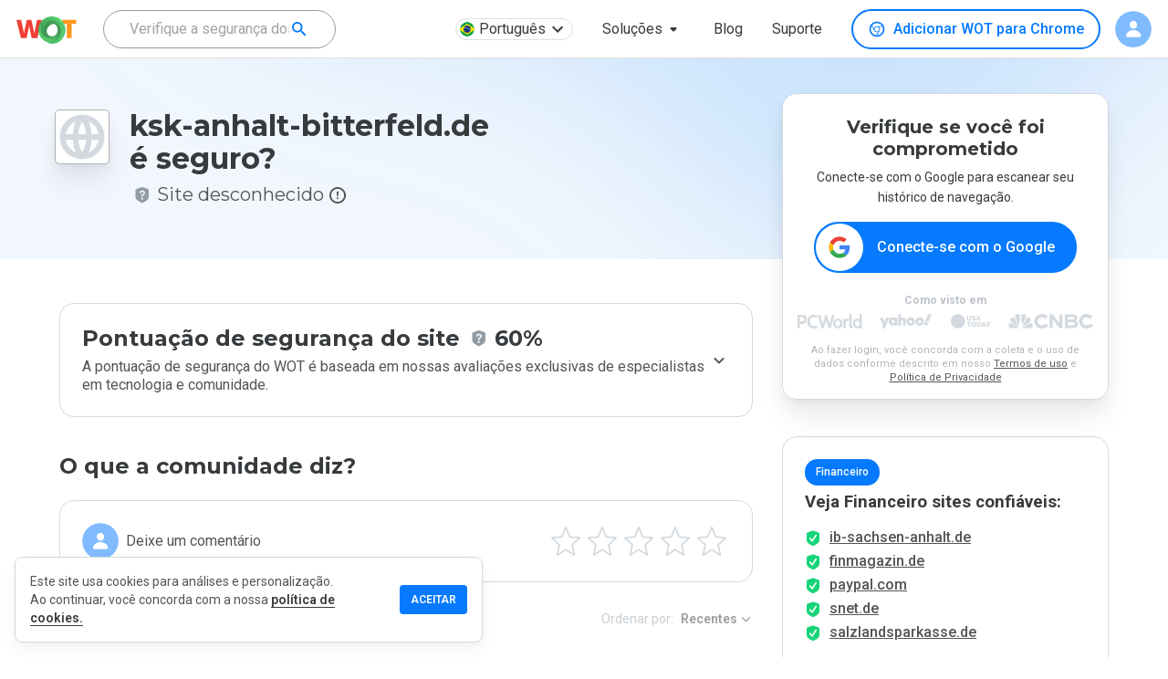

--- FILE ---
content_type: text/html; charset=utf-8
request_url: https://www.google.com/recaptcha/api2/anchor?ar=1&k=6Lcc1-krAAAAABhjg7Pe_RBytcJ83XMZ-RlIgf-i&co=aHR0cHM6Ly93d3cubXl3b3QuY29tOjQ0Mw..&hl=en&type=image&v=PoyoqOPhxBO7pBk68S4YbpHZ&theme=light&size=normal&badge=bottomright&anchor-ms=20000&execute-ms=30000&cb=yerhisxpj26v
body_size: 49377
content:
<!DOCTYPE HTML><html dir="ltr" lang="en"><head><meta http-equiv="Content-Type" content="text/html; charset=UTF-8">
<meta http-equiv="X-UA-Compatible" content="IE=edge">
<title>reCAPTCHA</title>
<style type="text/css">
/* cyrillic-ext */
@font-face {
  font-family: 'Roboto';
  font-style: normal;
  font-weight: 400;
  font-stretch: 100%;
  src: url(//fonts.gstatic.com/s/roboto/v48/KFO7CnqEu92Fr1ME7kSn66aGLdTylUAMa3GUBHMdazTgWw.woff2) format('woff2');
  unicode-range: U+0460-052F, U+1C80-1C8A, U+20B4, U+2DE0-2DFF, U+A640-A69F, U+FE2E-FE2F;
}
/* cyrillic */
@font-face {
  font-family: 'Roboto';
  font-style: normal;
  font-weight: 400;
  font-stretch: 100%;
  src: url(//fonts.gstatic.com/s/roboto/v48/KFO7CnqEu92Fr1ME7kSn66aGLdTylUAMa3iUBHMdazTgWw.woff2) format('woff2');
  unicode-range: U+0301, U+0400-045F, U+0490-0491, U+04B0-04B1, U+2116;
}
/* greek-ext */
@font-face {
  font-family: 'Roboto';
  font-style: normal;
  font-weight: 400;
  font-stretch: 100%;
  src: url(//fonts.gstatic.com/s/roboto/v48/KFO7CnqEu92Fr1ME7kSn66aGLdTylUAMa3CUBHMdazTgWw.woff2) format('woff2');
  unicode-range: U+1F00-1FFF;
}
/* greek */
@font-face {
  font-family: 'Roboto';
  font-style: normal;
  font-weight: 400;
  font-stretch: 100%;
  src: url(//fonts.gstatic.com/s/roboto/v48/KFO7CnqEu92Fr1ME7kSn66aGLdTylUAMa3-UBHMdazTgWw.woff2) format('woff2');
  unicode-range: U+0370-0377, U+037A-037F, U+0384-038A, U+038C, U+038E-03A1, U+03A3-03FF;
}
/* math */
@font-face {
  font-family: 'Roboto';
  font-style: normal;
  font-weight: 400;
  font-stretch: 100%;
  src: url(//fonts.gstatic.com/s/roboto/v48/KFO7CnqEu92Fr1ME7kSn66aGLdTylUAMawCUBHMdazTgWw.woff2) format('woff2');
  unicode-range: U+0302-0303, U+0305, U+0307-0308, U+0310, U+0312, U+0315, U+031A, U+0326-0327, U+032C, U+032F-0330, U+0332-0333, U+0338, U+033A, U+0346, U+034D, U+0391-03A1, U+03A3-03A9, U+03B1-03C9, U+03D1, U+03D5-03D6, U+03F0-03F1, U+03F4-03F5, U+2016-2017, U+2034-2038, U+203C, U+2040, U+2043, U+2047, U+2050, U+2057, U+205F, U+2070-2071, U+2074-208E, U+2090-209C, U+20D0-20DC, U+20E1, U+20E5-20EF, U+2100-2112, U+2114-2115, U+2117-2121, U+2123-214F, U+2190, U+2192, U+2194-21AE, U+21B0-21E5, U+21F1-21F2, U+21F4-2211, U+2213-2214, U+2216-22FF, U+2308-230B, U+2310, U+2319, U+231C-2321, U+2336-237A, U+237C, U+2395, U+239B-23B7, U+23D0, U+23DC-23E1, U+2474-2475, U+25AF, U+25B3, U+25B7, U+25BD, U+25C1, U+25CA, U+25CC, U+25FB, U+266D-266F, U+27C0-27FF, U+2900-2AFF, U+2B0E-2B11, U+2B30-2B4C, U+2BFE, U+3030, U+FF5B, U+FF5D, U+1D400-1D7FF, U+1EE00-1EEFF;
}
/* symbols */
@font-face {
  font-family: 'Roboto';
  font-style: normal;
  font-weight: 400;
  font-stretch: 100%;
  src: url(//fonts.gstatic.com/s/roboto/v48/KFO7CnqEu92Fr1ME7kSn66aGLdTylUAMaxKUBHMdazTgWw.woff2) format('woff2');
  unicode-range: U+0001-000C, U+000E-001F, U+007F-009F, U+20DD-20E0, U+20E2-20E4, U+2150-218F, U+2190, U+2192, U+2194-2199, U+21AF, U+21E6-21F0, U+21F3, U+2218-2219, U+2299, U+22C4-22C6, U+2300-243F, U+2440-244A, U+2460-24FF, U+25A0-27BF, U+2800-28FF, U+2921-2922, U+2981, U+29BF, U+29EB, U+2B00-2BFF, U+4DC0-4DFF, U+FFF9-FFFB, U+10140-1018E, U+10190-1019C, U+101A0, U+101D0-101FD, U+102E0-102FB, U+10E60-10E7E, U+1D2C0-1D2D3, U+1D2E0-1D37F, U+1F000-1F0FF, U+1F100-1F1AD, U+1F1E6-1F1FF, U+1F30D-1F30F, U+1F315, U+1F31C, U+1F31E, U+1F320-1F32C, U+1F336, U+1F378, U+1F37D, U+1F382, U+1F393-1F39F, U+1F3A7-1F3A8, U+1F3AC-1F3AF, U+1F3C2, U+1F3C4-1F3C6, U+1F3CA-1F3CE, U+1F3D4-1F3E0, U+1F3ED, U+1F3F1-1F3F3, U+1F3F5-1F3F7, U+1F408, U+1F415, U+1F41F, U+1F426, U+1F43F, U+1F441-1F442, U+1F444, U+1F446-1F449, U+1F44C-1F44E, U+1F453, U+1F46A, U+1F47D, U+1F4A3, U+1F4B0, U+1F4B3, U+1F4B9, U+1F4BB, U+1F4BF, U+1F4C8-1F4CB, U+1F4D6, U+1F4DA, U+1F4DF, U+1F4E3-1F4E6, U+1F4EA-1F4ED, U+1F4F7, U+1F4F9-1F4FB, U+1F4FD-1F4FE, U+1F503, U+1F507-1F50B, U+1F50D, U+1F512-1F513, U+1F53E-1F54A, U+1F54F-1F5FA, U+1F610, U+1F650-1F67F, U+1F687, U+1F68D, U+1F691, U+1F694, U+1F698, U+1F6AD, U+1F6B2, U+1F6B9-1F6BA, U+1F6BC, U+1F6C6-1F6CF, U+1F6D3-1F6D7, U+1F6E0-1F6EA, U+1F6F0-1F6F3, U+1F6F7-1F6FC, U+1F700-1F7FF, U+1F800-1F80B, U+1F810-1F847, U+1F850-1F859, U+1F860-1F887, U+1F890-1F8AD, U+1F8B0-1F8BB, U+1F8C0-1F8C1, U+1F900-1F90B, U+1F93B, U+1F946, U+1F984, U+1F996, U+1F9E9, U+1FA00-1FA6F, U+1FA70-1FA7C, U+1FA80-1FA89, U+1FA8F-1FAC6, U+1FACE-1FADC, U+1FADF-1FAE9, U+1FAF0-1FAF8, U+1FB00-1FBFF;
}
/* vietnamese */
@font-face {
  font-family: 'Roboto';
  font-style: normal;
  font-weight: 400;
  font-stretch: 100%;
  src: url(//fonts.gstatic.com/s/roboto/v48/KFO7CnqEu92Fr1ME7kSn66aGLdTylUAMa3OUBHMdazTgWw.woff2) format('woff2');
  unicode-range: U+0102-0103, U+0110-0111, U+0128-0129, U+0168-0169, U+01A0-01A1, U+01AF-01B0, U+0300-0301, U+0303-0304, U+0308-0309, U+0323, U+0329, U+1EA0-1EF9, U+20AB;
}
/* latin-ext */
@font-face {
  font-family: 'Roboto';
  font-style: normal;
  font-weight: 400;
  font-stretch: 100%;
  src: url(//fonts.gstatic.com/s/roboto/v48/KFO7CnqEu92Fr1ME7kSn66aGLdTylUAMa3KUBHMdazTgWw.woff2) format('woff2');
  unicode-range: U+0100-02BA, U+02BD-02C5, U+02C7-02CC, U+02CE-02D7, U+02DD-02FF, U+0304, U+0308, U+0329, U+1D00-1DBF, U+1E00-1E9F, U+1EF2-1EFF, U+2020, U+20A0-20AB, U+20AD-20C0, U+2113, U+2C60-2C7F, U+A720-A7FF;
}
/* latin */
@font-face {
  font-family: 'Roboto';
  font-style: normal;
  font-weight: 400;
  font-stretch: 100%;
  src: url(//fonts.gstatic.com/s/roboto/v48/KFO7CnqEu92Fr1ME7kSn66aGLdTylUAMa3yUBHMdazQ.woff2) format('woff2');
  unicode-range: U+0000-00FF, U+0131, U+0152-0153, U+02BB-02BC, U+02C6, U+02DA, U+02DC, U+0304, U+0308, U+0329, U+2000-206F, U+20AC, U+2122, U+2191, U+2193, U+2212, U+2215, U+FEFF, U+FFFD;
}
/* cyrillic-ext */
@font-face {
  font-family: 'Roboto';
  font-style: normal;
  font-weight: 500;
  font-stretch: 100%;
  src: url(//fonts.gstatic.com/s/roboto/v48/KFO7CnqEu92Fr1ME7kSn66aGLdTylUAMa3GUBHMdazTgWw.woff2) format('woff2');
  unicode-range: U+0460-052F, U+1C80-1C8A, U+20B4, U+2DE0-2DFF, U+A640-A69F, U+FE2E-FE2F;
}
/* cyrillic */
@font-face {
  font-family: 'Roboto';
  font-style: normal;
  font-weight: 500;
  font-stretch: 100%;
  src: url(//fonts.gstatic.com/s/roboto/v48/KFO7CnqEu92Fr1ME7kSn66aGLdTylUAMa3iUBHMdazTgWw.woff2) format('woff2');
  unicode-range: U+0301, U+0400-045F, U+0490-0491, U+04B0-04B1, U+2116;
}
/* greek-ext */
@font-face {
  font-family: 'Roboto';
  font-style: normal;
  font-weight: 500;
  font-stretch: 100%;
  src: url(//fonts.gstatic.com/s/roboto/v48/KFO7CnqEu92Fr1ME7kSn66aGLdTylUAMa3CUBHMdazTgWw.woff2) format('woff2');
  unicode-range: U+1F00-1FFF;
}
/* greek */
@font-face {
  font-family: 'Roboto';
  font-style: normal;
  font-weight: 500;
  font-stretch: 100%;
  src: url(//fonts.gstatic.com/s/roboto/v48/KFO7CnqEu92Fr1ME7kSn66aGLdTylUAMa3-UBHMdazTgWw.woff2) format('woff2');
  unicode-range: U+0370-0377, U+037A-037F, U+0384-038A, U+038C, U+038E-03A1, U+03A3-03FF;
}
/* math */
@font-face {
  font-family: 'Roboto';
  font-style: normal;
  font-weight: 500;
  font-stretch: 100%;
  src: url(//fonts.gstatic.com/s/roboto/v48/KFO7CnqEu92Fr1ME7kSn66aGLdTylUAMawCUBHMdazTgWw.woff2) format('woff2');
  unicode-range: U+0302-0303, U+0305, U+0307-0308, U+0310, U+0312, U+0315, U+031A, U+0326-0327, U+032C, U+032F-0330, U+0332-0333, U+0338, U+033A, U+0346, U+034D, U+0391-03A1, U+03A3-03A9, U+03B1-03C9, U+03D1, U+03D5-03D6, U+03F0-03F1, U+03F4-03F5, U+2016-2017, U+2034-2038, U+203C, U+2040, U+2043, U+2047, U+2050, U+2057, U+205F, U+2070-2071, U+2074-208E, U+2090-209C, U+20D0-20DC, U+20E1, U+20E5-20EF, U+2100-2112, U+2114-2115, U+2117-2121, U+2123-214F, U+2190, U+2192, U+2194-21AE, U+21B0-21E5, U+21F1-21F2, U+21F4-2211, U+2213-2214, U+2216-22FF, U+2308-230B, U+2310, U+2319, U+231C-2321, U+2336-237A, U+237C, U+2395, U+239B-23B7, U+23D0, U+23DC-23E1, U+2474-2475, U+25AF, U+25B3, U+25B7, U+25BD, U+25C1, U+25CA, U+25CC, U+25FB, U+266D-266F, U+27C0-27FF, U+2900-2AFF, U+2B0E-2B11, U+2B30-2B4C, U+2BFE, U+3030, U+FF5B, U+FF5D, U+1D400-1D7FF, U+1EE00-1EEFF;
}
/* symbols */
@font-face {
  font-family: 'Roboto';
  font-style: normal;
  font-weight: 500;
  font-stretch: 100%;
  src: url(//fonts.gstatic.com/s/roboto/v48/KFO7CnqEu92Fr1ME7kSn66aGLdTylUAMaxKUBHMdazTgWw.woff2) format('woff2');
  unicode-range: U+0001-000C, U+000E-001F, U+007F-009F, U+20DD-20E0, U+20E2-20E4, U+2150-218F, U+2190, U+2192, U+2194-2199, U+21AF, U+21E6-21F0, U+21F3, U+2218-2219, U+2299, U+22C4-22C6, U+2300-243F, U+2440-244A, U+2460-24FF, U+25A0-27BF, U+2800-28FF, U+2921-2922, U+2981, U+29BF, U+29EB, U+2B00-2BFF, U+4DC0-4DFF, U+FFF9-FFFB, U+10140-1018E, U+10190-1019C, U+101A0, U+101D0-101FD, U+102E0-102FB, U+10E60-10E7E, U+1D2C0-1D2D3, U+1D2E0-1D37F, U+1F000-1F0FF, U+1F100-1F1AD, U+1F1E6-1F1FF, U+1F30D-1F30F, U+1F315, U+1F31C, U+1F31E, U+1F320-1F32C, U+1F336, U+1F378, U+1F37D, U+1F382, U+1F393-1F39F, U+1F3A7-1F3A8, U+1F3AC-1F3AF, U+1F3C2, U+1F3C4-1F3C6, U+1F3CA-1F3CE, U+1F3D4-1F3E0, U+1F3ED, U+1F3F1-1F3F3, U+1F3F5-1F3F7, U+1F408, U+1F415, U+1F41F, U+1F426, U+1F43F, U+1F441-1F442, U+1F444, U+1F446-1F449, U+1F44C-1F44E, U+1F453, U+1F46A, U+1F47D, U+1F4A3, U+1F4B0, U+1F4B3, U+1F4B9, U+1F4BB, U+1F4BF, U+1F4C8-1F4CB, U+1F4D6, U+1F4DA, U+1F4DF, U+1F4E3-1F4E6, U+1F4EA-1F4ED, U+1F4F7, U+1F4F9-1F4FB, U+1F4FD-1F4FE, U+1F503, U+1F507-1F50B, U+1F50D, U+1F512-1F513, U+1F53E-1F54A, U+1F54F-1F5FA, U+1F610, U+1F650-1F67F, U+1F687, U+1F68D, U+1F691, U+1F694, U+1F698, U+1F6AD, U+1F6B2, U+1F6B9-1F6BA, U+1F6BC, U+1F6C6-1F6CF, U+1F6D3-1F6D7, U+1F6E0-1F6EA, U+1F6F0-1F6F3, U+1F6F7-1F6FC, U+1F700-1F7FF, U+1F800-1F80B, U+1F810-1F847, U+1F850-1F859, U+1F860-1F887, U+1F890-1F8AD, U+1F8B0-1F8BB, U+1F8C0-1F8C1, U+1F900-1F90B, U+1F93B, U+1F946, U+1F984, U+1F996, U+1F9E9, U+1FA00-1FA6F, U+1FA70-1FA7C, U+1FA80-1FA89, U+1FA8F-1FAC6, U+1FACE-1FADC, U+1FADF-1FAE9, U+1FAF0-1FAF8, U+1FB00-1FBFF;
}
/* vietnamese */
@font-face {
  font-family: 'Roboto';
  font-style: normal;
  font-weight: 500;
  font-stretch: 100%;
  src: url(//fonts.gstatic.com/s/roboto/v48/KFO7CnqEu92Fr1ME7kSn66aGLdTylUAMa3OUBHMdazTgWw.woff2) format('woff2');
  unicode-range: U+0102-0103, U+0110-0111, U+0128-0129, U+0168-0169, U+01A0-01A1, U+01AF-01B0, U+0300-0301, U+0303-0304, U+0308-0309, U+0323, U+0329, U+1EA0-1EF9, U+20AB;
}
/* latin-ext */
@font-face {
  font-family: 'Roboto';
  font-style: normal;
  font-weight: 500;
  font-stretch: 100%;
  src: url(//fonts.gstatic.com/s/roboto/v48/KFO7CnqEu92Fr1ME7kSn66aGLdTylUAMa3KUBHMdazTgWw.woff2) format('woff2');
  unicode-range: U+0100-02BA, U+02BD-02C5, U+02C7-02CC, U+02CE-02D7, U+02DD-02FF, U+0304, U+0308, U+0329, U+1D00-1DBF, U+1E00-1E9F, U+1EF2-1EFF, U+2020, U+20A0-20AB, U+20AD-20C0, U+2113, U+2C60-2C7F, U+A720-A7FF;
}
/* latin */
@font-face {
  font-family: 'Roboto';
  font-style: normal;
  font-weight: 500;
  font-stretch: 100%;
  src: url(//fonts.gstatic.com/s/roboto/v48/KFO7CnqEu92Fr1ME7kSn66aGLdTylUAMa3yUBHMdazQ.woff2) format('woff2');
  unicode-range: U+0000-00FF, U+0131, U+0152-0153, U+02BB-02BC, U+02C6, U+02DA, U+02DC, U+0304, U+0308, U+0329, U+2000-206F, U+20AC, U+2122, U+2191, U+2193, U+2212, U+2215, U+FEFF, U+FFFD;
}
/* cyrillic-ext */
@font-face {
  font-family: 'Roboto';
  font-style: normal;
  font-weight: 900;
  font-stretch: 100%;
  src: url(//fonts.gstatic.com/s/roboto/v48/KFO7CnqEu92Fr1ME7kSn66aGLdTylUAMa3GUBHMdazTgWw.woff2) format('woff2');
  unicode-range: U+0460-052F, U+1C80-1C8A, U+20B4, U+2DE0-2DFF, U+A640-A69F, U+FE2E-FE2F;
}
/* cyrillic */
@font-face {
  font-family: 'Roboto';
  font-style: normal;
  font-weight: 900;
  font-stretch: 100%;
  src: url(//fonts.gstatic.com/s/roboto/v48/KFO7CnqEu92Fr1ME7kSn66aGLdTylUAMa3iUBHMdazTgWw.woff2) format('woff2');
  unicode-range: U+0301, U+0400-045F, U+0490-0491, U+04B0-04B1, U+2116;
}
/* greek-ext */
@font-face {
  font-family: 'Roboto';
  font-style: normal;
  font-weight: 900;
  font-stretch: 100%;
  src: url(//fonts.gstatic.com/s/roboto/v48/KFO7CnqEu92Fr1ME7kSn66aGLdTylUAMa3CUBHMdazTgWw.woff2) format('woff2');
  unicode-range: U+1F00-1FFF;
}
/* greek */
@font-face {
  font-family: 'Roboto';
  font-style: normal;
  font-weight: 900;
  font-stretch: 100%;
  src: url(//fonts.gstatic.com/s/roboto/v48/KFO7CnqEu92Fr1ME7kSn66aGLdTylUAMa3-UBHMdazTgWw.woff2) format('woff2');
  unicode-range: U+0370-0377, U+037A-037F, U+0384-038A, U+038C, U+038E-03A1, U+03A3-03FF;
}
/* math */
@font-face {
  font-family: 'Roboto';
  font-style: normal;
  font-weight: 900;
  font-stretch: 100%;
  src: url(//fonts.gstatic.com/s/roboto/v48/KFO7CnqEu92Fr1ME7kSn66aGLdTylUAMawCUBHMdazTgWw.woff2) format('woff2');
  unicode-range: U+0302-0303, U+0305, U+0307-0308, U+0310, U+0312, U+0315, U+031A, U+0326-0327, U+032C, U+032F-0330, U+0332-0333, U+0338, U+033A, U+0346, U+034D, U+0391-03A1, U+03A3-03A9, U+03B1-03C9, U+03D1, U+03D5-03D6, U+03F0-03F1, U+03F4-03F5, U+2016-2017, U+2034-2038, U+203C, U+2040, U+2043, U+2047, U+2050, U+2057, U+205F, U+2070-2071, U+2074-208E, U+2090-209C, U+20D0-20DC, U+20E1, U+20E5-20EF, U+2100-2112, U+2114-2115, U+2117-2121, U+2123-214F, U+2190, U+2192, U+2194-21AE, U+21B0-21E5, U+21F1-21F2, U+21F4-2211, U+2213-2214, U+2216-22FF, U+2308-230B, U+2310, U+2319, U+231C-2321, U+2336-237A, U+237C, U+2395, U+239B-23B7, U+23D0, U+23DC-23E1, U+2474-2475, U+25AF, U+25B3, U+25B7, U+25BD, U+25C1, U+25CA, U+25CC, U+25FB, U+266D-266F, U+27C0-27FF, U+2900-2AFF, U+2B0E-2B11, U+2B30-2B4C, U+2BFE, U+3030, U+FF5B, U+FF5D, U+1D400-1D7FF, U+1EE00-1EEFF;
}
/* symbols */
@font-face {
  font-family: 'Roboto';
  font-style: normal;
  font-weight: 900;
  font-stretch: 100%;
  src: url(//fonts.gstatic.com/s/roboto/v48/KFO7CnqEu92Fr1ME7kSn66aGLdTylUAMaxKUBHMdazTgWw.woff2) format('woff2');
  unicode-range: U+0001-000C, U+000E-001F, U+007F-009F, U+20DD-20E0, U+20E2-20E4, U+2150-218F, U+2190, U+2192, U+2194-2199, U+21AF, U+21E6-21F0, U+21F3, U+2218-2219, U+2299, U+22C4-22C6, U+2300-243F, U+2440-244A, U+2460-24FF, U+25A0-27BF, U+2800-28FF, U+2921-2922, U+2981, U+29BF, U+29EB, U+2B00-2BFF, U+4DC0-4DFF, U+FFF9-FFFB, U+10140-1018E, U+10190-1019C, U+101A0, U+101D0-101FD, U+102E0-102FB, U+10E60-10E7E, U+1D2C0-1D2D3, U+1D2E0-1D37F, U+1F000-1F0FF, U+1F100-1F1AD, U+1F1E6-1F1FF, U+1F30D-1F30F, U+1F315, U+1F31C, U+1F31E, U+1F320-1F32C, U+1F336, U+1F378, U+1F37D, U+1F382, U+1F393-1F39F, U+1F3A7-1F3A8, U+1F3AC-1F3AF, U+1F3C2, U+1F3C4-1F3C6, U+1F3CA-1F3CE, U+1F3D4-1F3E0, U+1F3ED, U+1F3F1-1F3F3, U+1F3F5-1F3F7, U+1F408, U+1F415, U+1F41F, U+1F426, U+1F43F, U+1F441-1F442, U+1F444, U+1F446-1F449, U+1F44C-1F44E, U+1F453, U+1F46A, U+1F47D, U+1F4A3, U+1F4B0, U+1F4B3, U+1F4B9, U+1F4BB, U+1F4BF, U+1F4C8-1F4CB, U+1F4D6, U+1F4DA, U+1F4DF, U+1F4E3-1F4E6, U+1F4EA-1F4ED, U+1F4F7, U+1F4F9-1F4FB, U+1F4FD-1F4FE, U+1F503, U+1F507-1F50B, U+1F50D, U+1F512-1F513, U+1F53E-1F54A, U+1F54F-1F5FA, U+1F610, U+1F650-1F67F, U+1F687, U+1F68D, U+1F691, U+1F694, U+1F698, U+1F6AD, U+1F6B2, U+1F6B9-1F6BA, U+1F6BC, U+1F6C6-1F6CF, U+1F6D3-1F6D7, U+1F6E0-1F6EA, U+1F6F0-1F6F3, U+1F6F7-1F6FC, U+1F700-1F7FF, U+1F800-1F80B, U+1F810-1F847, U+1F850-1F859, U+1F860-1F887, U+1F890-1F8AD, U+1F8B0-1F8BB, U+1F8C0-1F8C1, U+1F900-1F90B, U+1F93B, U+1F946, U+1F984, U+1F996, U+1F9E9, U+1FA00-1FA6F, U+1FA70-1FA7C, U+1FA80-1FA89, U+1FA8F-1FAC6, U+1FACE-1FADC, U+1FADF-1FAE9, U+1FAF0-1FAF8, U+1FB00-1FBFF;
}
/* vietnamese */
@font-face {
  font-family: 'Roboto';
  font-style: normal;
  font-weight: 900;
  font-stretch: 100%;
  src: url(//fonts.gstatic.com/s/roboto/v48/KFO7CnqEu92Fr1ME7kSn66aGLdTylUAMa3OUBHMdazTgWw.woff2) format('woff2');
  unicode-range: U+0102-0103, U+0110-0111, U+0128-0129, U+0168-0169, U+01A0-01A1, U+01AF-01B0, U+0300-0301, U+0303-0304, U+0308-0309, U+0323, U+0329, U+1EA0-1EF9, U+20AB;
}
/* latin-ext */
@font-face {
  font-family: 'Roboto';
  font-style: normal;
  font-weight: 900;
  font-stretch: 100%;
  src: url(//fonts.gstatic.com/s/roboto/v48/KFO7CnqEu92Fr1ME7kSn66aGLdTylUAMa3KUBHMdazTgWw.woff2) format('woff2');
  unicode-range: U+0100-02BA, U+02BD-02C5, U+02C7-02CC, U+02CE-02D7, U+02DD-02FF, U+0304, U+0308, U+0329, U+1D00-1DBF, U+1E00-1E9F, U+1EF2-1EFF, U+2020, U+20A0-20AB, U+20AD-20C0, U+2113, U+2C60-2C7F, U+A720-A7FF;
}
/* latin */
@font-face {
  font-family: 'Roboto';
  font-style: normal;
  font-weight: 900;
  font-stretch: 100%;
  src: url(//fonts.gstatic.com/s/roboto/v48/KFO7CnqEu92Fr1ME7kSn66aGLdTylUAMa3yUBHMdazQ.woff2) format('woff2');
  unicode-range: U+0000-00FF, U+0131, U+0152-0153, U+02BB-02BC, U+02C6, U+02DA, U+02DC, U+0304, U+0308, U+0329, U+2000-206F, U+20AC, U+2122, U+2191, U+2193, U+2212, U+2215, U+FEFF, U+FFFD;
}

</style>
<link rel="stylesheet" type="text/css" href="https://www.gstatic.com/recaptcha/releases/PoyoqOPhxBO7pBk68S4YbpHZ/styles__ltr.css">
<script nonce="g8r3o11HnAoPcwox0GuQgQ" type="text/javascript">window['__recaptcha_api'] = 'https://www.google.com/recaptcha/api2/';</script>
<script type="text/javascript" src="https://www.gstatic.com/recaptcha/releases/PoyoqOPhxBO7pBk68S4YbpHZ/recaptcha__en.js" nonce="g8r3o11HnAoPcwox0GuQgQ">
      
    </script></head>
<body><div id="rc-anchor-alert" class="rc-anchor-alert"></div>
<input type="hidden" id="recaptcha-token" value="[base64]">
<script type="text/javascript" nonce="g8r3o11HnAoPcwox0GuQgQ">
      recaptcha.anchor.Main.init("[\x22ainput\x22,[\x22bgdata\x22,\x22\x22,\[base64]/[base64]/[base64]/[base64]/[base64]/[base64]/KGcoTywyNTMsTy5PKSxVRyhPLEMpKTpnKE8sMjUzLEMpLE8pKSxsKSksTykpfSxieT1mdW5jdGlvbihDLE8sdSxsKXtmb3IobD0odT1SKEMpLDApO08+MDtPLS0pbD1sPDw4fFooQyk7ZyhDLHUsbCl9LFVHPWZ1bmN0aW9uKEMsTyl7Qy5pLmxlbmd0aD4xMDQ/[base64]/[base64]/[base64]/[base64]/[base64]/[base64]/[base64]\\u003d\x22,\[base64]\\u003d\\u003d\x22,\x22woXDm8Kjw6wLN2ldcUPCkMKCw74mZ8O2FGnDtsKrTXjCscO5w4FMVsKJF8KWY8KOE8KRwrRPwrfCuh4LwptRw6vDkSZUwrzCvl0NwrrDol96FsOfwpFQw6HDnmzCtl8fwoDCmcO/[base64]/DiMKHw5Qfw5p6bULCs8K7w73DqsOUWcOIDcOxwp5Bw7UcbQrDq8KHwo3Chg0+YXjCk8OmTcKkw4V/wr/[base64]/[base64]/YFc8UcK2woHDoMOyw5k7KCU9wppCXE3Cjy7DusOYw6vCl8KzW8KHZhPDlFYtwoorw6BewpvCgwrDqMOhbxbDjVzDrsKcwovDuhbDtG/CtsO4wplEKADCi1cswrh0w4tkw5V5OsONAQlUw6HCjMKGw6PCrSzCrgbCoGnCh3DCpRRdY8OWDWpmOcKMwp/DpTM1w4jCtBbDpcK3OMKlIWPDvcKow6zCgCXDlxYrw5LCiw0yTVdDwppsDMO9EMK5w7bCklPCqXTCu8KffMKiGw5AUBIsw5vDvcKVw4/[base64]/PsO2QF3ChcOCccOMw7pddcKSw7nChGsowpYhVjoqwqjDmFXCgsOswpvDvsKjKVpJw7TDnsOvwobCoXvCoQ8BwotFfcOXWsOkwr/DgMKvwpLCsHfCgsKxWcKOL8KUwpjDsmVZYWd0QcKoc8KGBsKNwqjCg8OOw6o5w6Bow43ClAcew4jCgUvDjX3DhEPCunx/w7PDncKVGsKawphpdjorwpfCpsKmL3XCszBUw4k+w4J4dsKxck4iY8KMN0fDriV1wqwnw5DDpcORUcKEP8K+wo9xw6rCssKVacKqWMK+F8O6LVgVw4HCkcKkL1jCpH/DkcOaUmAlKxYeDynCnsOTZsOawp12LsKiw5xgJH/[base64]/[base64]/DvwjCjlzDuUrDsnbCmyLClsKTMsKnFMKjT8KudFbCsX9vwo3CsEEAA2k0BSnDi2vCiB7CrMK3VVxOw6BrwpJ/w4XDuMKfXGUPw6/DocKTw6HDusK/wpzCjsOJb3DDgDQMKsONwo3DlGwjwot1REDCgyFvw5jCkcK1ZQjDuMKaZ8Oew5LDqBYJbcOVwr/[base64]/ClMKewoxsYsKrMgPCtMOBF8Opa8Khw6IJw5HCgHMjwqnDqlVbw6nDsVlAUyXDkBbCjcKMwqHDqMO1woRbEzNLw7DCo8KzV8Kww5lFwr/CjcOtw7zDu8KyOMOiw4PCrUctw5EnXhVgw4UiQMOPUDtRwqE+woHCtiERw5/[base64]/ChTg/e3HDhH/Dhk4RNXjDqiTCtsKlwqbDmMOWwr4abMK5BcODw4HCjiDCu2/DmQrDpgrCuXHDqsOrwqBQwohvwrd4Xg/CncOaw4PDuMK/[base64]/wr9cRMOIQ8OOwoAaw4vCgELDuMOew43Dp8KtwrwYb8Oiw6AmfsOAwovDp8KKwp5wb8K8wrAuwqzCtTbCh8KEwr9VAMKXemN8woLCgMKlGsOnYEM1XcOtw5caUsK+esKuw5QrNho4RMOhAsK7wrtRNcKme8OHw7NMw5vDuBnDiMObwo/ClkDDvcKyFEfCocOhMMKMI8Kkw4/DvzUvdsKVwpjChsKaBcKxw7wAw7fCkAV/w5U/bsKmwprCncKoW8O8aX/Ck0c0aCBOcSTCmTTCmcKsJ3IlwqbDmFRBwqPDs8Kmw7XCocOVKBLCvW7Dg1/Dq2JmEcO1CTANwoLCk8KfDcO1X00ySsK/w5sZw4LDo8OlWsK0a2LDpwzDpcK+JMOwD8Kzw6MVw7LCvi4nAMKxwrYWw4NCwrFDw6R+w589wp/Dm8KHd3bDpVNfVw/DllfCgD4OWwImwrsjwqzDuMObwqlodsK1K216YsKVJsKOUMKww5lpwpRTX8OaAEJPw4HCuMOYwoHDkB14cV/CnTlpBMKaNXLDjlrCrlzCiMOuJsOdw7vCp8KMRMOEdUXCqsOGwqQmw4s8SsKmwoPDnAXDqsKCKlIOwoYhwo/DjBTCqwbDpAIdwr4XP1XCu8K+wp/DkMKpEsKvwp7CgnnDnhJASzzCjC0IQEJFwr/CkcOsK8KiwqkFw7bCg2LCrcORAE/CrsOIwojCmlUqw5dFwqvCl0XDtcOlwrQqwokqMCDDgHfCqcKaw40cw7LCl8KhwoLCpcKFLiQDwoLDijpUOEHCjcKYP8OaJsKDwpdSXMK6LMKfwochM0xdNA9ywqLDiGTCsWpbUMOMZE7ClsOVYG3Ds8OlbMO3wpAkXQXDmQxqfGXDmkRyw5Ytw4bCpTU/w5ohecKobmZvGcOFw7BSwpBSDUx9CsO8wowzQsOrIcK/Z8O2OyjClsOiwrJiw7LDn8KCw6nDk8OgFxPDmcKadcOnEMKSWGTDtyLDs8OHw6zCs8Ozw5xDwqHDoMO/w6jCvMOnfmNpFsOqwppLw4vDnSJ1fWvDlXwLbMOGw6DDqcOEw7AbQsK4GsO7d8KEw4jCoAJ2A8O3w6fDkADDscOjTnsuwo7DiTYzE8OKXmHCs8Khw6sRwoJtwrnDgQJlw4LDlMOFw5/DkExCwp/Cl8OfLCJgwrjCuMKJQMOEw5NPbUQkw700wrPDvU0owrHCoDxZdBzDtHPChyfDpMKQB8OqwoE1diLDlBbDswXCgAzDmlU1wrJSw71uw5fCtRDDshvCtMO/fVLCsnbDt8KHIMKeGlR/[base64]/[base64]/wrLDs8Oqw7bDiyBYZMOBdw7DocORw7Yuwr/DvMOwFcObfF/Dkx/CnjNGw4vCssK2w5hlNEMkEcKHFA7Ct8OwwojCp2BlV8ONVmbDvnJLw4fCtMKLaRDDiVt3w6jDjynCtDcGCG/ClQ0GRCMrCsOXw6DDtC7CiMOMYGhbw7lNwqXDpHtbL8ObIAnDui0+w7bCs1JEG8OIw4DDgC9NbAbDr8KUUzsrUx/CtFpzw7pmw6grIUJWw756OcOgVMO5MiUSEmtaw43DuMKjF2jDvz0LdjXChVdyXMKuJcK+w5YudQpww4Qlw6zDniXCuMKnw7NYRDrCn8KbDX7Dnht9w5csTwNmEQFMwq7DgcOrw5zChcKQw6/DsHbCgkBgHsOlwpFBGsKKdGPCsmRvwqHCnMKSwpjDosO4wq/[base64]/CgUDCrHIteMKDfChfw7bCmA/[base64]/DrzJ2QVE0eMOKw5wuw5LCkG3DuEDDh8O0wojCrTbDvsOcwodww6rDhXPDjBsWwrpxHsKnfcK9R0nDjMKGwoIPKMKbVkptYMKkw4kxw53CmwfDtsOiwqN5Gg8wwppldU4Sw6pKfcOmEUjDj8K0TGPCn8KPHsKMPh/DpCDCq8OhwqTCisKUCQMvw49YwoxoIkR5YcOODcOWwpvCm8OmO0rDksOVwqkmwoEzw6sBwpPCr8KHTcOVw4HDmnzDgmfCp8KBJcK7Oxsbw7fDmsK8wonCiA5dw5jCusKrw4QEDcKrMcOrOMO5fx92RcOnw6PCiAUEP8KZCnI1RS/[base64]/CjcKWCWvDpsKBUzLCv8KrVAHCryvCg8O5YxjCqCbDpcKow6RjM8OPZMKNM8KGExrDsMOyYsOmPMOBQsKmwr/DqcKAXxlTw53CkMOYJxfCtMKCPcKOJsOrwppPwqlHScKow6PDqsO0YMObEQPDh0HCtMOHwrYXwpx+wo8uw5nCsV7DsDfDmTjCsxDDp8OQVcKJw73CqsOrwobDkcOew77DlWQPA8OdVHTDmysxw6DCkm0Jw7t/O2/CuBPClyrChcONd8OsIcOKeMOYRh5lLFgZwpp3GMK2w5/ChFFzw7c8wpLDssKqSMKjwoRJw6/DlT7CiBw6UyPDlErCrTgCw7dnwrR7YH7CpsOaw7PCjsK8w6Ukw5rDlcOSw6xswrcibcKmIsORF8K/[base64]/DicKywqjCv8O5wqfCjsOtHMOyw7otwqfCghfDg8KNVsKLV8ODTF3DqmEXwqYwMMOKw7LCukNYw7hFHcKHUijDocOxwp1Wwq/CuzNZwr/CggBNw6rDk2EAwqUew7d7IWPClcOCBcOuw5YowozCtcK6w6PClWXDmMOrSMKqw4bDscKzBMOWwqvClWnDosOUPkjDpHIucsO+wr7CjcKaNB9Zw5Idw7UgICN8f8OMwpXDgsObwovCqV/DkMOowolXFmbDv8K8WsOdw53CliYow73CkcOWwrV2HcOxw58WQsKZInrCr8OqJlnDimDCn3HDiRjDrcOpw7M1wovCrWpWGBpkw5DCmF/CrCZ6PVsNDcOOVMOyb3rDm8OKPHEOXD/DjkrDp8Oyw6AJwpfDksKiwpUOw7svw6LCmgPDqsKxbFrCn1TCu2gTwpTDjcKfw71DSMKfw5XCm3E5w7jDvMKqwrISw7vCgGRrdsOvVCLDi8KhBsOWw7IUw68fP3/DqcKqIx3CnTxAwpASFsOwworDvDzDk8KAwptUw5/DiD4zw44Zw5PCpDPChEzCusKcw7nCg3zCt8OywoDCh8O7wqwjw5nDtDVHYExrwq0VSsKKOsOkOcKWwqImYC/CpiDDvi/DiMOWIUXDksOnwpbCgw5Fwr7DrsObRTDCtCkVH8KkRlzDhWocQAlZc8K8BEU0GXvDgXfCtkHDv8KpwqDDrMO0ZMKdEkvDlMOwVBNKQcKpw5IuRQPDmXofUcKkw7/DkMOHbsOXwpzCt2PDucOpwrgrwojDo3fDsMO2w5ZZwqoMwoHDpcK8E8KRw4xLwqfDiWDDsR15wpTDmgPCuQnDu8OfFsKoQMOYLltOwopkwr8uwrLDkgFSago/wrVqKMKSGWAFw7/CuGEbLw/CmcOGVsOfwr9pw43CgcOyVcOdw4HDs8KQeznDmMKXe8OPw7nDt3lTwpIxwo/Dk8KyZWcWwobDoDMJw5XDnUbChGEjTkDCoMKCwq3CiDdQw7XChsKXL3Raw63Drgk4wrPCo2VXw5TCscK1QcKxw6J3w5Enf8O0YBnDqMKRWsOzZgnDhnNRPH92IFjDh0tjBCjDrsODPV0+w55ywr4FB1cXH8Oqwr/Cn03CnMKgSDXCicKTAlI+wq5OwrlKUMKHbMO9w6lFwobCtsOGw6UPwqAXwogEHATDg1jCtsKvCkx0w5jCjC3CmsK6wqwVc8OJw47DryIgXMK2fE/CisO7DsOgw5gMwqRVwoViw6s8E8OnRAkrwqFGw5PClMO4ESopw4LCpnAbAcK/w4DCk8Ocw6sdcm7ChMKZYMO4Gw7ClQHDvXzCncKjOw/DmUTCjErDqcKBwpPCinoVDioHfTVaR8K5ZsOtw7vClnnCnmlPw5/Cm0dgPQjDhzzCi8KAwpnCm2gVQcOhwqwqwp9uwqfDqMK/w7kEXMOkCSo2wrlgw4TCqsKKIjQKCBUEw6N/wpofw4LCo0DCrsKcwqEyO8Oawq/CqlDDljfDhcKSZjjDqRohKyvDg8K6ZQkgIyvDksOeSjVBTsOxw5Z3AcKVwrDCkkvDjg9vwqYhNUs9w5AFSSDDt1bCu3HCvMOTw5PDgSY3OgXCn3o7wpXCmcOHRj1SCkLCtw4zXsOrwpLCmRvDtxnCscKsw63DoGrCpx7DhsOWwoPDl8KMZ8OFwqFOA2MrTU/[base64]/DrjvDrAPDrMK2w5RRwo9CAH1hw7rDgsKUw7PCohxfw5vDh8KfwrZjVmtDwojDjSPCuBtFw63DujjDrwUEwpbCmQPCjEFXw4TCpzrDvMO8MsOqacK5wqzCs0fCu8ONBMOiWmttwpXDsXXDnMKewp/[base64]/QcKPwpsXT3RxwrkgCwTDlU0eKwFsCGIbexDCtMO6woHCnMO4ecOCD2rCpBXDi8K/ecKZw7/DozwgdgkDw73Dp8KfT2vDpcOowp5EW8KZw7ITwovDtCrCh8OeOSVJGXV5W8K4GSYTw5LCkDzDp3jCnzTCqcKzw4DCmHVWTkouwqDDjXxywoR7w7IFGMOnTgnDk8KZX8OHwoVVQMOkw4bCmMKOdGLCkcKLwrcJw77Cr8OacRs2JcKIwo/Dg8KTwrxlGRNYST91woLDq8KpwqLDscOECMOFJcOCw4XDlMO2Ti1rwq5hw55ETU5zw5nCnSbCkT8SKsOnw7p0Lwk5wrjCucKURm/Dr20ZUSBabMK2Z8Kowo/Dk8Orwq48JMOXwozDrsKVwrcUB3cvS8KXw5hzHcKOAw7DvXPDn1gLVcO/w53DpnIgbiMswrjDhFsgwpbDhmsRUGElBsOtRQx5w5jCsCXCpsOlYsOiw7/CgGZqwoh9fSYhYH/CrcOAw4sFw63DrcOnZE0QTcOcWTrCjDPDlMKtYB1ILHXDnMKhNTIoTCsWwqA4w7HDrGbDvcOIGsKjfUvDiMKaMwvDoMObGhIfwo7CnE/DjcOGw77Dp8KgwpZlw7TDpcKIJl/Dn1jCj3kBwp5owp3CnysRw6jCiibDihxHw5fCiRs6LMOfw77CkyXDgB5vwqMHw7zCpcKUw7xXHCBqA8KTKsKfBMOqwqZWw5/CmMKSw586DlxAVcKyWSoNAiM6wrjDnmvCrRtyMAU0w5DDnGRnw43DjEcfw57CgwXDmcKofMOiJl1IwrnClMKew6PCk8OJw6zCvcOcw4XDv8KpwqLDpHDDklUiw4ZDwpTDrnvCv8KCD1l0ah9zwqc/[base64]/Dm3fCrcOVScKswrs+U0YMVzfDnVphwp3DnVtUUsOXw4/Dm8OIf3hDwoJ7w5zDiBrDizQcwrshHcOOAEEiw73DqgDCuyVuRXbCpT5nfsKsEsO9w4HDnUUcw7p8YcO5wrHCkcKfCMOqwqzDlMO+w5l9w5MbWcK0wo3DsMK5CSRIPcKiZcOHOcKhwrN8QXt9woQ4w4sYVjsOHwXDrwFFKMKdTTVWIFo5w7sAFcKxw4/DgsOibgNTw6NZCsO+R8Ogwod+cUfDjzY8XcKWJzXDqcOXS8O9wo5FeMKxw5vDp2Euw6ErwqFSQsK0YFLCusOuRMKTwp3Dm8KTwr1+XzzCrXnDox0TwrA1w6/ChcKObWzDrcOJDhbCgsO3fsO7QAXCg1puw40Qw63CkRQySsOQdBdzw4Y5esOfwpjDgFLCuHrDnhjCl8OSwpXDhcK8W8O7cxwgw5pkJUphQcKgRRHDvcOYAMKTw5NEHxbDkid7YF/DnMORw7chVsKjfR5Qw4kIwqoVwqJGw5bClnrClcKkOzcyWcO2QsOaQcOCa2Rfwo7Dn2A3wowcYDLDjMOCwqMnBkNxw5h7wrDCnMO1MMKTHQo1c1HCtsK3bMOxR8OtcFMFO0LDicKkUMOJw7zDqijDmF8AeXjDlgQRRVxpw5TDnx/DrRzCqXHChcO+wpnDvMOsBcOYAcKhwpEuZ1ZYcMK6w4PCvsKcYsOWAXV8A8O/w7saw7LDgURiwoTDqcOiwpQkwqlYw7vCkynChmzDilvChcKTYMKkc01hwqHDnWLDsjUmem/CnWbCicOBwr3DocO/W3gmwqzDncKwK2/CnMO+w7t7w4lCd8KNccOWKcKGw5ZNEMOEw5Arw7rDvHMOPDp1UsOpw7tZbcONGil/[base64]/[base64]/KxrDrMOUYTY8C8KIw6cRw6RtKS1OwqI7wpdkZxjDriMeOsKTO8OTfcKrwp5dw7Y0wonDnkBHSE/Dk2QWw6JRByhPHsKsw7LDigcMfFvCiX7CsMOCEcODw5LDocOKZxArKyF0NTvDmmvCv3nDphoSw69ewpVpwpdVDTY/DMKSdAY+wrdzHjbDlsO1LU/DscOMdsOrN8OCwqzCgMOhw5A6w7AQwpQORsOESsKXw5vCvsOLwpAxKMKjw5Jyw6bCncOQJcK1wrNUwp5Ib3hvBzMOwoDCrsOqdsKnw5Ysw5PDgsKDOMKUw7/[base64]/T8K6wqEsw6/DoMOsfErCscKxJQXCssOjd8OgDStYw6LClgbDrVTDmMKxw4TDlcKnaG9xOcOcw5ZlQWxlwoXDtSM0QsKTw53ClMOwB3PDhxlPfkDCsy7DvcO+wo7Cn0TCpMObw6nClEXDij/CqGclWcO2NkY5W2nCiC8eUyoAwrnCn8OCDlFMSzrCsMOowoQ1KQA1dD7DqcO4wq3DqcKRw5rCghTDnsOLw4XDkXRfwobCm8OCwqbCscKCcnXDhcKWwqJ1w7kxwrTDscO5w5FZw4JeC1ZtOsOvOi/DjALCqMKcT8KiG8KVw5TDvMOMJsOqw45oBMOoGBnCmHw9w5A0B8O9B8KaKEEZw45XHcK2LjPDvsKhPknDmcKPKMOXbUDCumluJi/CpyDChkwbNsOEcTpjw5HCiFbCgcODwqFfw7Q8w5bCmcOMw45TflvDl8ONwq3DhjPDicKoXsKew7bDk2TCv0fDn8Kww6PDsyRsKcKlJHjDvRvDvsKqw6PCvQ9nTkbCk0nDnMK9EcOww4jDuSbChFbCtQMvw7bCk8KtSEbCmyUeexDCm8OsdMKIIE/DjwfDlcKuW8KmNcOgw7LDlQAbw5/DqMKtNB87w57DtCHDtnYOw7hiwoTDgkVeFgPCoAjCvAMJK3/[base64]/T2M9w70gYsOKw5hfEsKnwrvDicOLw50dwoMJwpw+fWEHEMO5wo4lB8OEwrvCvMOYw4hafcKRFztWwpQlbsOkw5XDgnJyw43DiH1QwpkiwpHCq8O8wqLDscO2w5/Don1Gwr3ChBgDKybClsKKw5gtE0YpFmjCkBjCtWJ5wqpfwrjDjWUGwpTCtxPDnXvClMKfeQ3DoHrDrSQjUjfCsMKzR3ZWw5fDhHjDvBbDpXNhw7bDrMO6wpLCgysiw4U+EsOXKcOvw6/[base64]/[base64]/CucOSP1zCp8KCw4VNwqLCnHPDpjvCrMK5PyseDsKgSsKrw7DDg8KfbMK3URhwXz1WwrLDsmfCj8Oiw6rChcO7esO4EhrCn0R/wrDDv8KbworDm8KgByzCqlkuwqPCkMKYw6RUeTzCnnAlw6Jnw6TCqCh5DcOhSBHDk8K5woB+UyVzasKfwrYhw47ChMO3wptkwoTDizZow6JECsKoasOqwo8Tw7PChsKNw5vCiWReeijCuQAuKMOQw7TCvm0vAsOzH8OowqPChUdlNgDDu8K4AD/Csi0kIcOKw6bDhMKHSHLDomfChsK9OcOsXWPDvcOcAsKZwpbDozhDwrDCuMOce8KNb8KXwpbCvipKdBPDiwjCmB1tw60mw5nCocKZMsKOZMKHwo5KIzN6wqzCr8KBw4HCvsOhwql+MRtjJcOKNcKywrZDbgZywqx5wqPDocOEw4g7wqbDgyFbwrjCkG4Uw4/Dh8OpBkXDn8Orw4Jww4bDp3bCqFrDmcK9w6lrwpbCgG7DksOtw4onYcOTc1DDmsKNw4FoCsKwG8K4wqJqw6B/CsOtwq5Hw4EaED7ChTgPwo0ofjfCpQtpJirCqzrCvVYjwqEEw4PDnWhOfsOfXsKZOwLCvMO1wojDmUpzwqjDvsOrDsOTAcKOZHEMwqjDn8KKQsK4w7cJwowRwpzCqBfCiE05YmU+ccOww75WF8OLw6jChsKqwrgnbQNKwrzDpSPCtsKkXHleGwnCnBbDiAwFe0p6w5/DiWxSVMKCSMKXChzCjsOYw6TCsErDvsKfUhXCmcKmwpw5w5VPMWZ3UhTCr8OtGcKFKldbSsKgw4BBwrHCpXHDu0lgw43CsMKJXcOBTknCk3J2w5UBwrrDpMKNQU/Cn1BRMcO1wq/DmcOaRcOVw4nCqFDDrQ0lcMKEcRFOU8KLU8K4wrstw6oHwp7Ct8Kmw7rCv1Y8w4XCnVdBFMOmwrkYKMKsJB4Na8Ogw6XDo8Oow7nCuHrCkMKQwobCp1DDvXbDkx/DicOrA0jDp23Cpy/DqllPw6hxw4tOwp3DkzARw7fDpnMLw7TDtUnDk0jChj/DtcKdw4MWwrvDh8KhLzjCpVzDnh9YLHjDtcOfwrTCtcKkGcKGw69nwpnDnGIUw5HCp39SY8KTw4/CgcKkH8OHw4IxwoLDssOYRsKEwqrCoTLCnMKPAnhYOBhTw5zCjTnCusK+w7pUwpLClsKHwpPCh8Kvwo8JPyYGwr4jwpBRCC4kQMO9LXfCkTVvT8KZwoQMw6xZwqvChBnCvMKSY0LCm8Kjwo9nwqEIW8OswqvCkV10F8K4w7JfcFvChQ0mw7/[base64]/Dly8EHcK4w5kgw5zDnz0nfcOVD8OEfcKYwrTCjsOYempUTB/Dr2YpaMKJBGHDmSsXwqrCtsOASsKhw6XDpGrCu8KHw7NNwq5CEcKMw7/Ds8O0w6BOw4vDkMKewrvCgDjCuj7CvXDCosKLw5rDvQDCi8OrwqfDj8KTYGo4w6lkw5htd8OCSyjDisOkUDHDscONcirCsSDDisKJG8O6YFIkwpTClGBpw5QMwr1Dwo3DsnzCh8OsOsO8wpoLFRE5E8OjfcK3CGzColxzw40dP2NHw7zDqsKcfF/DuE3CssKQHRHDtcOUajNSQcKaw7HCqD1Ew77DrsKcw4LDsnM1VsOOQ00BbiEmw6N+KUMAf8K8w54VNWpTenHDt8Kbw63Cv8KGw61WbTYbw5PCijTCiUbDosKRw79kHcK/RSlEw59nY8OQw5kZCMOFw50LwpvDmHjDgMOzEsOaasK5EsK6fsKfGcKmwrMrLwfDjG3DnTsCwoFYwp83PlIwOcKtBMOlR8Omd8OkecOowqnCqV/CocKQwqAcSsOtBcKUwoYlC8KUR8OwwrzDtx5Iw4UQVjHDjsKAfsOfCcOiwqtpw4bCp8OnJDVOYcKoAMOFe8KXHQ9nNsKmw6jCgU/DkcOjwrtfHsKxJgECTsOLwqrCsMODYMOYw7MxJ8OMw6gCUkPDpU3Di8Ozwrg1TMKgw4sQFkR9wrk5F8O8KsK1wrYzbsKeCxg3wo/CrcKmwrJew4zDocKUF1bCjGDCqjc+JcKLw4UNwoDCmWgTZU8wM2ICwoMNKF9aKsO8OWQtEX7CqsKKLsKXwofDncOdw5bDixwiKMKOwp/DugxYE8Ouw55QNVnClSBYRF8ow5HDqcO7wpXDvX/DsiFpPMKaQH4xwq7DiWJLwoLDu0fCrl8qwr7CqC41IxbDvnxCwr/DlULCs8O7woVmesKJwoBIAwPDpHjDhW1EC8KcwogsUcOVAxQIHhtUKCrCqkJFAsO2P8Orwo0TK08kwoI9w4jCnVVCBMOsU8KscB/DrTRoUsOAw4zCssOMGcO5w7BDw47DgyMKO3coMcOTIkDCl8Oew4lVA8OdwrRuAXYhwoDCpcOTwrrCtcKoMcK3w5ptdcObwofDhjrDusOdHMKfw5lyw57DiDkFNRjChcK4M0hyFMOBATpERBzDuS/Dh8O0w7HDjzo0Ez0bNwXDlMOle8KyQhIUwpICBMKWw6hiIMK7AsKqwrZTHHM/wp3ChcOEdTHDuMK7w7Z3w5LCpcKuw6LDvmXCpsOhwrFEOMKXbGfCnsOFw6/[base64]/CjCR5woJGdxAJHMKHS09KNnHDjypjaxJ6Sn8+XmIybB/[base64]/DnMOfw4NQMsKdwqpQPwF9VcOMN1zCqMKjw7NJw5p3woHDkMO1JcOdMmXDjcK+wq0AGMK/ag5nRcKIGwgeYhd9dsKFRgPChAzCoSRwB3zCnWYWwpxgwpELw7bDq8KywonCh8KaYsOeEk/[base64]/CvsKTw4YiV3MZWMObQMOPEBABwqAfD8Onw7TDh0wsOQDDhMKWwrZhacOneGLCtsK2OGIpwrl5w6bCk0zCrmZeExPCisKhCcKDwpoDNAl/GBg/[base64]/DnmjDq3xmVRDCh24Mwq/Dn2rDocKFemDDpnJjwrdjFUjCn8Krw5VIw5XCv1YpBQIMwqoyVcOLPnPCqcOLw680d8KVNsKSw707wplZwopBw67CosKjXiLCqwTCncOdXMKSwqU/w7fCl8O/[base64]/w4JQeMKvwrfDqsO/MMKVwrPClBvCncKbwonCmsKbKnDCsMKYw4dHw6hgw7R6woQ7w5jCsk/ChcKmwp/Dh8K/w6vDgcKdw5pPwqbDkC/DkC0ewqnDjHLCssOMFFwcbhDCo23CglRRIk1Ewp/[base64]/w6nCnGHCqxvCksOaw5rClsOmdgbDrSzCjCN2wrQnw4hfaTwJwq7Dg8KtOHNQWsODw7EhOk57wqkOL2rCkFBEB8OEwpkfw6ZQeMOgK8K7dhFuwovCmTh/[base64]/DkwNYbxtYeMOtwpMQBQ50A8OZw5TDgsObCcO8w750FU4JF8OTw4oqGsKaw4/DjsOIDcOCEC1jwobDiijDu8OfBHvCicOXZjJzw6jDuiLDuBzDqCAnw4J2w50fw6NuwqrDulrCvS3DhDNmw6cYw4QUw5DCkMORwq3CtcOGMm/Cs8OYdz4vw5R3wqk4wod4w6pWLFFGw57Dl8OMw6PClMK/w4dicRZxwo9dX2jCvcO4wqTCgMKMwrhZw7U9KW1nUwNyY1l3w4B3wpTCicK5wo/CpxLDjcKXw6LDnCVCw55ww4FGw5PDiwbDsMKLw6PCtMOXw57Cpw8VYcK5WsK1woBLPcKbwoPDjcOrEsOkUsKBwobCuXkPw515w5PDoMKPCsOBFm3CgcO4wp1hw4rDgsOaw4PCviU4w53Dv8Kjw5clwrTDhVhMwoUtI8OJwp7CkMKAKQDCpsOowo1/[base64]/DnsKMShbDrHTDiXzDjWPDl0TDnMObwqgUMcKXR1/[base64]/w7zDn8Kpwq/[base64]/CmcKKIsOyWcK5IVDDq8OTPsKTwqPCgRzCvDFAwqfCo8KSw4TCk2fDrC/Do8O0FcKxCkpEF8KRw67Dn8Kfwqgsw4fDpcO6a8OGw7JNwr8bdTrDlMKlw4wkcC1jwrxxOR7DqBnCqhjCgQhVw7pNW8Kswq3DtDlJwro0OXvDhxzCtcKZG1F3w7YmcMKPwq5pf8Klw7c6IX/Ch1PDmhR1wpfDtsKGw6d/w4J7I1jDtMORw6XCrhQywo/DjTjDm8KxMyZDw51qcMOJw6xxVcOHZ8KtXsKEwrnCpMO4woUAJ8KVw5AkCADCnwklAV/[base64]/woRaw53DtWjCq8OlesKiN8OxFAPDmsK3w75xA27DgV5Zw4psw6LDnXc5w4IjWg9uM03CrXEmWMKvAMOlwrJWQsOkw6LCvcO7woQnOxPCpsKKw5/DrsK2W8O7Mw9nEGsLwoI8w5Mpw4htwrTCnj/CosKsw7MowrBMAMOSaTXCsTVawoXCgsOmwrbCuS/ChkMFcMKrXsK0HsOhc8KTMVHChjgDOQU/en7DljRYwojCoMOXQ8Kiw4QMT8OuE8KNC8K1QVBuYTpkNjTDjHcDwqNxw6rDoUNSX8Kow5nDncOlQsKyw55tBlYVGcO5wp/CljbCpi3Ch8O0bBB/woI1w4U0a8OiKQDCqsO4w5jCpwfCgVxCw5PDmGTDmwTCmkZXwp/DqsK7wqEawqhWf8KYLznCrcOfRsK2wpjDkBcHw5/DncKfFGgfW8OpIVsqVsKHS3PDm8OXw7nDlXxSFxIbwoDCosOPw4lWwp/Dq3jCjTJAw5zCpFBOwr5MbggwKmPCqsKsw7fCjcOow791MhbCsQNywplwAsKhfcKiw4LCmAlWeRzCuT3DslENwrpuw7/[base64]/CvyLCg3xjbMOTw784ZzLCv8KTBsKeYsOeSR8SNV3Cn8O5SzADOcOaVMOgw7d3L1LCtmAPLBx8w4F/w4QkV8KVVMOkw5TCsQDCqEFtdVTDvTLDicOlBcKjckEtwpU0Ig/CsUI9wp5vw7/CtMKFMRfDrlTDm8K1FcKLbMOMwr88AsKNesK0dx3CuSFhP8KRworCsQBMw7jDosOVdcKvdcKnBFd7w7x0w4Vdw7kBPA81fELCn27Ci8OmIhscwpbCm8OwwrTCvD5Fw4w7wqvDhgrClRYfwp/CrsOhLMOnJsKJw7x3TcKVwrYdwrHCgsKtaTw7d8O6asKWwpLDkjgWw5cpwqjCnz/[base64]/ScOnw5/CqcKvHWXCqsOBwoPDqsKXw7VVw4d2QsKJw43CscK9w5rDnmHDpMKLejMoVnfDsMK+wo8+OWdLwpnDqRgracKmwrBMbsKLH3rChWDDlETChx5LOijDqsK1w6NcEcKhCQrCucOhI1Vfw43DsMKOwrTDskfDo1dXw40GdcK/HMOqciRAwpnClRPDpMOEK2fDsVRDwrHDnsKjwoASeMOHd17DisKJRmjCk2JTW8OsCMKeworDlcKzWsKDPMOlC3h4wp7Ct8KPwoDCrMKbfD/[base64]/wpnCjxbCicKjSMKBbHZ9VklzXsOvasOiw5VRw4XDosKLwrjCjcKLw5DCvmZWXQwKGyp1eiBmw4bCpcKdD8OPfyPCviHDosKDwrHCujrDv8KswpNZLh3Cgi01wpJUBMKjwrgAwrE/bn/DssOhUcOCw6QTPhAbw7bCgMOxNzbCgcOCwq7Di3bDpsKaCCIfwpVDwposM8ORw7FQEQLDniglw7xcYMOEUy/CnQDCqjPCh2lFGsOvLcKNf8K0N8OZb8OZw7wMJykrEBTCnsOaOhzDr8KYw5PDnhLCmMOlw6AgeQDDqGjCinRhwpMOYcKIB8OewqVmTWYfVcOAwpdIJsKWW0LDgwHDhhElAR0VSMKfwrlHV8Kyw6pJwpRnw5HCu0kzwq5iQTvDrcOedcOcICrDugt1JBXDhnXCjcK/WsOTCGU5T3fCpsOAwonCs3zCghoawozChQ3CqsKMw4DDkcOQMsO2w6bDtMO5SgBvYsKow4zDtRguw6rDokDCs8KCKV7DmGVNTngAw4XCqgrCo8K5woXCinN/wpcXw7hNwrQwVGfDkRXDo8Kuw4DDucKBQ8KgBkhVYDrDqsOLBTHDj2wNwpvCgltgw7NqNHRoAyt/wpjCjsOTOxcEwpvCgjlmw5oEwpLCrMOeYiLDvcKbwrHCqVbDvjVaw4vCksKyTsKpwpTCkcOyw75fwppdKcKYVsKLH8OGw5jClMKLw5PCmnvCm27Cr8KpRsK/wq3CisKJUsOKwpoJeC3ChzHDjEd9wpfCnkxnwq7Cu8KUD8KNVMOdEx7DjmrDjMOsFMOIw5Asw7/CgcKuwqXDiD0nA8OkLl/Dn3XCim7CtWrDolMowqkBEMKww5LDgcOvw7pGf0HCqlNdF0vDi8O/WMKXeChYw44KW8K5VMODwo3Cs8OGCA3Dq8KcwojDriFYwrHCvMOiCcOCVcOnOz7CrMOqSMOcczo+w6sNw6rCpMO1OcOwM8OAwoLCghzCilZAw5bChxrDqw9PwrjCghAvw5ZaUGM2w6Qrw7tVRG/DmBTCkMKPw4fClkLCmMKBG8OqIExDNMKtBMOfw7zDiXbCi8OOFsKgMBjDgsKWw57Dt8KJBwLCh8K1U8K7woZvwpTDmsOSwp3Cn8OmTQnCgl7Dj8K3w7MVwoDCq8KuOzoMD3IWworCrVZzMiTCgkdHwonDt8KGw5kyJ8O0w7FhwrpcwpgZZH/ChsKiw61/[base64]/Csy7CqlrChcKVwrhfw4ZjZ8KNwqbCrinDumTDgQ/DnVXDggvCtGTDkn5zRHbCuiANZUl/[base64]/wqs/wqN1wofCgTNkPjNQFcKMwpPDmyXCucKVwqrCr3LCjl/DqxgFwp/CnWN5woPDlhM/Q8OLQ0AKPsKZS8KuP3/[base64]/L3M+JMOCCsKROcKAw5bCpcO8w71aVsOxLMOLw6sSM3TDtcKMKXLDqCRUwpptw6VuESfCmFN/w4YKYjDCnxzCr8O7w7cywrd1J8K/KsKZDMKwdsORwpHDoMOxwovDonpGw4p9GBlZDA8UCcONWcKDNsOKaMOVfVkIw7xDw4LCosKBTMOzesOowpNdQcOwwoALw77CucOBwpNFw6EvwojDgj4/W3HDsMOaYcKTw6XDvcKSNcKBeMOXDUnDrsKuw4XChRZ9wobDjcKYHcO/w7o3LcOlw4nDpwpgHwc7wqIbcGXDl3czw7vCksKAwoYowqPDtMOtwo/DssK2QnfDjkfChATCg8KCw4RZLMK4RMKnwrVJIQjCiE/Crn4QwpBxHzTCucKKw4TDkz4qBS5PwqAYwrhkwow5IRPDjxvDoFVSw7Vhw7sEw55dw6/Dq2zDhcOywr7Ds8O2eTAjw4nDhw7Ds8K/wpDCsCPChFArVX9vw7/DqQjDtgRPDsOXc8Oqw60JOsORwpTClcKyIcOdE1RwLgMDTsKndMKZwrVba0LCvcOtwrwvCikbw4ApWTPCj3TDpEw6w4XDgMK/ESnCuD8hQcOcDMOQw53CixQEw5hVw63CsBgiIMObwojCjcO3wrLDu8KnwptuPMKXwqcHwrbDg151BEV8L8ORwpHDusOEwpbDg8OQNW0bZlRLKMKgwpRPw65HwqbDsMKJw5/[base64]/CscOZw4rClyfDk2JSw5jDm1EAwqdHw6XCk8ODJgHChcKbw71XwprCtngHXDfCrWPDr8Klwq/CpcK6S8K7w55xPMOsw4vClsOUahjDkxfCkUtawonDvy3CvsOxXwxpH23Ct8KDSMOtdCrCpg7Cn8KywoYHwp7DsBXDpGMuw6TDjmfDoxPDnMOFDcKKw5XChnEuClfCm3cFC8OhcMOqbgB3CGfDukUCb1/Cr2Mgw75SwrDCqMOpScO0wp7Cn8OWworCl1BLAMKybnjCsD4dw53CuMK5dyA0Z8KEwp0iw6A1OiDDjsKqScKsSU7CqlnDvsKZwod/[base64]/CjMKNAMOswo4yf0HCoxrCrcOXdcOIKllUw6nDvcKgw4AEZcOUw4FKM8K6wpB9ecKHwpplX8KPODJ2wr0Zw4PCvcKJw5/Dh8KWZsKEwo/Cg3IGw4jCryTDpMKPe8KIB8O7wr0jVsKwDsKCw5MubMOgwqPDrMK4GRk5w4h1UsKVw5dAwo5JwojDr0PCvVLCjcOMwp3CosONw4nCpn3DhcOKw5LCtcOFNMKnAkYTLBZpKXjDqnEPw57CjGLCjsOYfAItd8KSUQnDoCjCmWHDmsO6NcKEeR/[base64]/[base64]/[base64]/Dt8OtVcOUwobCg8OTFF0jw5NZwo4NfsOhZMKhHjEfLsOfUHIBw5wIFMOvw4jCiV48TsKNQ8OzCcOHw7lBwoFlwqnDnsO/w4vDuzgFXGfCm8Kuw4c0w5V3AyvDtD/DqsOLIAjDo8KFwrfCh8Kgw73Dry5QWFM6wpBSwqHDl8Klw5Q2F8OZwobCmg9uwpvChlrDryPDtsKaw44ow6wnekhTwqhrAsKCwqYzJVnCjRbDt0hXwpIcwpE+BXrDohXDpcKfwrhKI8Kewp/CicOnfQwcw518QEc8w7A+JMKUw5pgwoM5wrQPTsKVCsO0wr5vYGBICFXDsj9rHUzDt8KYFsOnPsOPOsKbKnEOw5o6KxbDoHbDlMK8w67DicOGwrl0Nk/DvMOcIFXDnS5/PFR8JsKFWsK6I8K1w7PCjRrChcOSw4XDrR0WUxQJw6DDl8KjdcOxQMKMwociwoLCr8OWWMK7w7t6wrrDkjVBQAJbwpjDjlYBTMOVw4xQw4PDmcOuSG5UHsKSZDPCpl3Cr8OmCMOdZxLCt8KBw6PDuD/CjcOicBV9wqhGQwPDhiREwrsjFcKWw5Q/[base64]/DjXhUw5HDpj3CqXFCw64fHMOLASfCmMOzwp/DqsOTP8KDUMONEGUzwqxIwo4JAcOtw5nDii/[base64]/CoTHCjsO6w7sJwolnDsOrwo7DjsK+wofCpBoEwoHDrMO/PAQaw4fCki1RLmxcw4HCtUQeTXDCmwjDhkjCr8OJwoHDsETDmVbDgcKcBndewrjDusKWwpDDh8O+CsKDwo0BUB/CjWs\\u003d\x22],null,[\x22conf\x22,null,\x226Lcc1-krAAAAABhjg7Pe_RBytcJ83XMZ-RlIgf-i\x22,0,null,null,null,1,[21,125,63,73,95,87,41,43,42,83,102,105,109,121],[1017145,246],0,null,null,null,null,0,null,0,1,700,1,null,0,\[base64]/76lBhnEnQkZnOKMAhmv8xEZ\x22,0,1,null,null,1,null,0,0,null,null,null,0],\x22https://www.mywot.com:443\x22,null,[1,1,1],null,null,null,0,3600,[\x22https://www.google.com/intl/en/policies/privacy/\x22,\x22https://www.google.com/intl/en/policies/terms/\x22],\x22fxq6QoKCaFuk9d229IE1p0R2AiqdAzk31RSUp8tOrkg\\u003d\x22,0,0,null,1,1768986674622,0,0,[2,56,64],null,[50,51,199,27],\x22RC-BczgfKTmM_wKrQ\x22,null,null,null,null,null,\x220dAFcWeA4tLfszt3uk3t18K5jYrMa5TOK_xaAkk8xPKpcOAeGzXTardd_88oAAPPsMK5Lb3brX5XfYg0mB-UO_wQA-GMUkuDWFRg\x22,1769069474864]");
    </script></body></html>